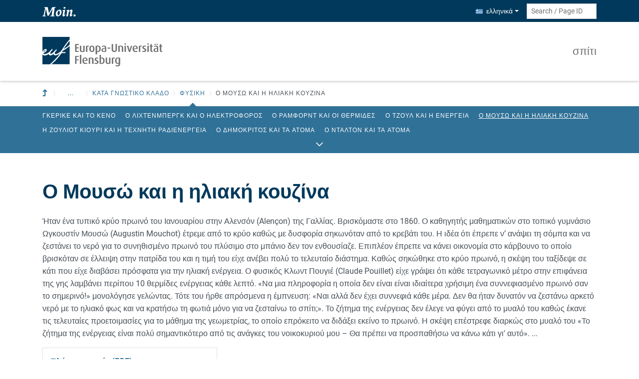

--- FILE ---
content_type: text/html; charset=utf-8
request_url: https://www.science-story-telling.eu/gr/istories/kata-gnostiko-klado/fysiki/o-moyso-kai-i-iliaki-koyzina?sword_list%5B0%5D=social&cHash=d986d5bc8562bcfc6f516e57f37136f9
body_size: 11361
content:
<!DOCTYPE html>
<html lang="el">
<head>

<meta charset="utf-8">
<!-- 
	This website is powered by TYPO3 - inspiring people to share!
	TYPO3 is a free open source Content Management Framework initially created by Kasper Skaarhoj and licensed under GNU/GPL.
	TYPO3 is copyright 1998-2026 of Kasper Skaarhoj. Extensions are copyright of their respective owners.
	Information and contribution at https://typo3.org/
-->


<link rel="icon" href="/favicon.ico" type="image/vnd.microsoft.icon">
<title>Ο Μουσώ και η ηλιακή κουζίνα - σπίτι - Europa-Universität Flensburg (EUF)</title>
<meta http-equiv="x-ua-compatible" content="IE=edge">
<meta name="generator" content="TYPO3 CMS">
<meta name="viewport" content="width=device-width, initial-scale=1">
<meta name="robots" content="index,follow">
<meta property="og:title" content="Ο Μουσώ και η ηλιακή κουζίνα - σπίτι - Europa-Universität Flensburg (EUF)">
<meta name="twitter:card" content="summary">


<link rel="stylesheet" href="/_assets/1aa886748c78ee4af350e9ea89f96bc8/Build/Euf/Concat.min.1766139226.css" media="all">
<link rel="stylesheet" href="/_assets/1aa886748c78ee4af350e9ea89f96bc8/Build/introjs.1766139226.css" media="all">



<script>
/*<![CDATA[*/
var TYPO3 = Object.assign(TYPO3 || {}, Object.fromEntries(Object.entries({"lang":{"slide_next_arrow":"Next","slide_prev_arrow":"Previous","scrollable_table_title":"You can move the table to the right.","ufglossary_button_more_information":"More information","ufglossary_glossary_link_tooltip":"What is this?","ufsurvey_error_loading_result_from_page":"An error occured when loading the result data:","ufsurvey_error_no_matching_result_found":"No matching result was found for your answers."}}).filter((entry) => !['__proto__', 'prototype', 'constructor'].includes(entry[0]))));
/*]]>*/
</script>




            <!--[if lt IE 9]>
                <script src="//cdn.jsdelivr.net/html5shiv/3.7.3/html5shiv.min.js"></script>
                <script src="//cdn.jsdelivr.net/respond/1.4.2/respond.min.js"></script>
            <![endif]-->      <link rel="preload" as="font" href="/_assets/1aa886748c78ee4af350e9ea89f96bc8/Fonts/roboto-v19-latin-regular.woff2" type="font/woff2" crossorigin="anonymous">
      <link rel="preload" as="font" href="/_assets/1aa886748c78ee4af350e9ea89f96bc8/Fonts/roboto-v19-latin-500.woff2" type="font/woff2" crossorigin="anonymous">
      <link rel="preload" as="font" href="/_assets/1aa886748c78ee4af350e9ea89f96bc8/Fonts/roboto-v19-latin-700.woff2" type="font/woff2" crossorigin="anonymous">
      <link rel="preload" as="font" href="/_assets/1aa886748c78ee4af350e9ea89f96bc8/Fonts/roboto-v19-latin-900.woff2" type="font/woff2" crossorigin="anonymous">  <!-- Matomo Tag Manager -->
  <script>
    var _mtm = window._mtm = window._mtm || [];
    _mtm.push({'mtm.startTime': (new Date().getTime()), 'event': 'mtm.Start'});
    (function() {
      var d=document, g=d.createElement('script'), s=d.getElementsByTagName('script')[0];
      g.async=true; g.src='https://www.uni-flensburg.de/matomo/js/container_bYGmGOjL.js'; s.parentNode.insertBefore(g,s);
    })();
  </script>
  <!-- End Matomo Tag Manager --><meta name="pageID" content="16835"><meta name="languageID" content="0">
<link rel="canonical" href="https://www.science-story-telling.eu/gr/istories/kata-gnostiko-klado/fysiki/o-moyso-kai-i-iliaki-koyzina"/>

<link rel="alternate" hreflang="de-DE" href="https://www.science-story-telling.eu/geschichten/faecher/physik/die-seele-der-solarenergie"/>
<link rel="alternate" hreflang="en-US" href="https://www.science-story-telling.eu/en/stories/by-subject-area/physics/mouchot-and-the-solar-cooker"/>
<link rel="alternate" hreflang="sv-SE" href="https://www.science-story-telling.eu/se/beraettelser/skolaemnen/fysik/solenergins-eldsjael-mouchot"/>
<link rel="alternate" hreflang="pl-PL" href="https://www.science-story-telling.eu/pl/opowiadania/wg-dziedziny/fizyka/mouchot-i-kuchenka-sloneczna"/>
<link rel="alternate" hreflang="el-GR" href="https://www.science-story-telling.eu/gr/istories/kata-gnostiko-klado/fysiki/o-moyso-kai-i-iliaki-koyzina"/>
<link rel="alternate" hreflang="fr-FR" href="https://www.science-story-telling.eu/fr/les-contes-les-histoires/par-discipline/physique/mouchot-et-le-four-solaire"/>
<link rel="alternate" hreflang="x-default" href="https://www.science-story-telling.eu/geschichten/faecher/physik/die-seele-der-solarenergie"/>
</head>
<body data-tx-textexpander-text-url="/gr/istories/kata-gnostiko-klado/fysiki/o-moyso-kai-i-iliaki-koyzina/expandable-text?expandable_text_uid=---expandable_text_uids---&cHash=a41eaaac6ed0f90df32cc40f6eb06db8" data-easteregg-url="" data-teaser-title="Ο Μουσώ και η ηλιακή κουζίνα" data-teaser-is-emgergency="0">


<a class="sr-only sr-only-focusable" href="#content-main-container">
    Skip to main content
</a>


    <a class="sr-only sr-only-focusable" href="#main-navigation">
        Skip to main navigation
    </a>












<div id="mobileMenu"></div>

<div id="my-page">
    <div class="header" id="my-header">
        
            
<nav aria-label="Meta"
    class="navbar navbar-quick d-none d-md-block navbar-expand-md bg-primary">
    <div class="container">
        
            <div class="slogan left d-none d-lg-block">
                <img alt="moin." src="/_assets/1aa886748c78ee4af350e9ea89f96bc8/Images/slogan-moin.svg">
            </div>
        

        <div class="collapse navbar-collapse" id="navbarQuick">
            <ul class="navbar-nav ml-auto">
                
                
                
                
                
                    <li class="nav-item navbar-quick-language-navigation dropdown">
                        

<a id="navbarLanguage" aria-expanded="false" aria-haspopup="true" class="nav-link dropdown-toggle"
    data-toggle="dropdown" href="#" role="button"
    title="">
    <i aria-hidden="true" class="flag-icon flags-gr"></i>ελληνικά
</a>
<div aria-labelledby="navbarLanguage" class="dropdown-menu">
    
        
                
                        <a class="dropdown-item" href="/geschichten/faecher/physik/die-seele-der-solarenergie" hreflang="de-DE"
                            title="Diese Seite auf Deutsch ansehen.">
                            <i aria-hidden="true" class="flag-icon flags-de"></i>Deutsch
                        </a>
                    
            
    
        
                
                        <a class="dropdown-item" href="/en/stories/by-subject-area/physics/mouchot-and-the-solar-cooker" hreflang="en-US"
                            title="View this page in English.">
                            <i aria-hidden="true" class="flag-icon flags-gb"></i>English
                        </a>
                    
            
    
        
                
                        <a class="dropdown-item" href="/se/beraettelser/skolaemnen/fysik/solenergins-eldsjael-mouchot" hreflang="sv-SE"
                            title="">
                            <i aria-hidden="true" class="flag-icon flags-se"></i>Svenska
                        </a>
                    
            
    
        
                
                        <a class="dropdown-item" href="/pl/opowiadania/wg-dziedziny/fizyka/mouchot-i-kuchenka-sloneczna" hreflang="pl-PL"
                            title="Wyświetl tę stronę w języku polskim.">
                            <i aria-hidden="true" class="flag-icon flags-pl"></i>Polski
                        </a>
                    
            
    
        
                
                        <a class="dropdown-item active" href="/gr/istories/kata-gnostiko-klado/fysiki/o-moyso-kai-i-iliaki-koyzina" hreflang="el-GR"
                            title="">
                            <i aria-hidden="true" class="flag-icon flags-gr"></i>ελληνικά
                        </a>
                    
            
    
        
                
                        <a class="dropdown-item" href="/fr/les-contes-les-histoires/par-discipline/physique/mouchot-et-le-four-solaire" hreflang="fr-FR"
                            title="Voir cette page en français.">
                            <i aria-hidden="true" class="flag-icon flags-fr"></i>Français
                        </a>
                    
            
    
</div>


                    </li>
                
                
            </ul>
            <form action="" class="form-inline quicksearch" method="get">
                <input aria-label="Search term or Page ID"
                    class="form-control form-control-sm ml-md-2" name="q"
                    placeholder="Search / Page ID"
                    type="search">
                <input name="tx_solrmods[redirectToPages]" type="hidden" value="1">
                <input name="tx_solr[filter][searchRootlinePid]" type="hidden" value="16051">
                <input class="sr-only" type="submit"
                    value="Start search">
            </form>
        </div>
    </div>
</nav>


        
        
<nav aria-label="Institutions"
     class="navbar navbar-custom navbar-expand-md bg-white">
	<div class="container">
		<a class="navbar-brand" href="" data-mobile-nav-label="Europa-Universität Flensburg (EUF)"
		   title="Back to homepage">
			<img alt="Logo Europa-Universität Flensburg" src="/_assets/1aa886748c78ee4af350e9ea89f96bc8/Images/logo-euf.svg">
		</a>

		<button aria-controls="navbarSupportedContent" aria-expanded="false"
		        aria-label="Toggle navigation"
		        class="mburger d-md-none d-lg-none" id="mainNavToggle" type="button">
			<b></b>
			<b></b>
			<b></b>
		</button>

		

		

		
			<div class="page-title flex-grow-1 py-2 "
			     id="pageTitle">
				
				<a href="/gr/"
				   title="Homepage of σπίτι">
					
							σπίτι
						
				</a>
			</div>
		

		

		<div class="d-md-none" id="navbarMobile">
		</div>
	</div>
</nav>


        
<nav aria-label="Primary" id="main-navigation">
    <div class="navbar-breadcrumb d-none d-md-block">
        <div class="container">
            <ol class="breadcrumb">
                

        <li class="breadcrumb-item root">
            <a aria-label="To parent institution" class="has-arrow" href="">
                
<i aria-hidden="true"
    class="fas-level-up"
    title="To parent institution"><span class="sr-only">To parent institution</span></i>

            </a>
        </li>
    

                <li class="breadcrumb-item dropdown clipped d-none"
                    data-title="Additional parent pages"></li>
                <li class="breadcrumb-item dropdown d-none"><a href="/gr/" aria-expanded="false" aria-haspopup="true" class="dropdown-toggle has-arrow current-page" id="navbarDropdownLevel16051" role="button">σπίτι</a><div class="dropdown-menu" aria-labelledby="navbarDropdownLevel16051">
                <div class="container">
                    <div class="subnav-item-wrapper"><a href="/gr/stm-project" class="subnav-item">S@TM project</a><a href="/gr/istories" class="subnav-item active">Ιστορίες</a><a href="/gr/pos-afigoymaste-istories" class="subnav-item">Πώς αφηγούμαστε ιστορίες</a></div>
                </div>
            </div></li><li class="breadcrumb-item dropdown d-none"><a href="/gr/istories" aria-expanded="false" aria-haspopup="true" class="dropdown-toggle has-arrow current-page" id="navbarDropdownLevel16063" role="button">Ιστορίες</a><div class="dropdown-menu" aria-labelledby="navbarDropdownLevel16063">
                <div class="container">
                    <div class="subnav-item-wrapper"><a href="/gr/istories/kata-gnostiko-klado" class="subnav-item active">Κατά Γνωστικό Κλάδο</a></div>
                </div>
            </div></li><li class="breadcrumb-item dropdown"><a href="/gr/istories/kata-gnostiko-klado" aria-expanded="false" aria-haspopup="true" class="dropdown-toggle has-arrow current-page" id="navbarDropdownLevel16069" role="button">Κατά Γνωστικό Κλάδο</a><div class="dropdown-menu" aria-labelledby="navbarDropdownLevel16069">
                <div class="container">
                    <div class="subnav-item-wrapper"><a href="/gr/istories/kata-gnostiko-klado/biologia" class="subnav-item">Βιολογία</a><a href="/gr/istories/kata-gnostiko-klado/chimeia" class="subnav-item">Χημεία</a><a href="/gr/istories/kata-gnostiko-klado/fysiki" class="subnav-item active">Φυσική</a></div>
                </div>
            </div></li><li class="breadcrumb-item dropdown show active"><a href="/gr/istories/kata-gnostiko-klado/fysiki" aria-expanded="false" aria-haspopup="true" class="dropdown-toggle has-arrow current-page" id="navbarDropdownLevel16064" role="button">Φυσική</a><div class="dropdown-menu" aria-labelledby="navbarDropdownLevel16065">
                <div class="container">
                    <div class="subnav-item-wrapper"><a href="/gr/istories/kata-gnostiko-klado/fysiki/gkerike-kai-to-keno" class="subnav-item">Γκέρικε και το κενό</a><a href="/gr/istories/kata-gnostiko-klado/fysiki/o-lichtenmpergk-kai-o-ilektroforos" class="subnav-item">Ο Λίχτενμπεργκ και ο ηλεκτροφόρος</a><a href="/gr/istories/kata-gnostiko-klado/fysiki/o-ramfornt-kai-oi-thermides" class="subnav-item">Ο Ράμφορντ και οι θερμίδες</a><a href="/gr/istories/kata-gnostiko-klado/fysiki/o-tzoyl-kai-i-energeia" class="subnav-item">Ο Τζουλ και η ενέργεια</a><a href="/gr/istories/kata-gnostiko-klado/fysiki/o-moyso-kai-i-iliaki-koyzina" class="subnav-item active">Ο Μουσώ και η ηλιακή κουζίνα</a><a href="/gr/istories/kata-gnostiko-klado/fysiki/i-zoyliot-kioyri-kai-i-techniti-radienergeia" class="subnav-item">Η Ζουλιότ Κιουρί και η τεχνητή ραδιενέργεια</a><a href="/gr/geschichten/faecher/physik/lachhafte-philosophie" class="subnav-item">Ο Δημόκριτος και τα άτομα</a><a href="/gr/geschichten/faecher/physik/der-lehrer-und-die-atome" class="subnav-item">Ο Ντάλτον και τα άτομα</a><a href="/gr/geschichten/faecher/physik/maria-die-herausragende-pionierin-der-radioaktivitaetsforschung" class="subnav-item">Μαρία Σκλοντόσκα Κιουρί:Η ανακάλυψη δύο ραδιενεργών στοιχείων</a><a href="/gr/geschichten/faecher/physik/rutherfords-atom" class="subnav-item">Τα πυρηνικά άτομα του Έρνεστ</a></div>
                </div>
            </div></li>
                <li class="breadcrumb-item current no-hover" aria-current="page"><span class="has-arrow">Ο Μουσώ και η ηλιακή κουζίνα</span></li>
            </ol>
        </div>
    </div>

    <div class="navbar-breadcrumb-sub d-none d-md-block navbar-subnav bg-secondary">
        
            <div class="container">
                <div class="subnav-item-wrapper">
                    <a href="/gr/istories/kata-gnostiko-klado/fysiki/gkerike-kai-to-keno" class="subnav-item">Γκέρικε και το κενό</a><a href="/gr/istories/kata-gnostiko-klado/fysiki/o-lichtenmpergk-kai-o-ilektroforos" class="subnav-item">Ο Λίχτενμπεργκ και ο ηλεκτροφόρος</a><a href="/gr/istories/kata-gnostiko-klado/fysiki/o-ramfornt-kai-oi-thermides" class="subnav-item">Ο Ράμφορντ και οι θερμίδες</a><a href="/gr/istories/kata-gnostiko-klado/fysiki/o-tzoyl-kai-i-energeia" class="subnav-item">Ο Τζουλ και η ενέργεια</a><a href="/gr/istories/kata-gnostiko-klado/fysiki/o-moyso-kai-i-iliaki-koyzina" class="subnav-item active">Ο Μουσώ και η ηλιακή κουζίνα</a><a href="/gr/istories/kata-gnostiko-klado/fysiki/i-zoyliot-kioyri-kai-i-techniti-radienergeia" class="subnav-item">Η Ζουλιότ Κιουρί και η τεχνητή ραδιενέργεια</a><a href="/gr/geschichten/faecher/physik/lachhafte-philosophie" class="subnav-item">Ο Δημόκριτος και τα άτομα</a><a href="/gr/geschichten/faecher/physik/der-lehrer-und-die-atome" class="subnav-item">Ο Ντάλτον και τα άτομα</a><a href="/gr/geschichten/faecher/physik/maria-die-herausragende-pionierin-der-radioaktivitaetsforschung" class="subnav-item">Μαρία Σκλοντόσκα Κιουρί:Η ανακάλυψη δύο ραδιενεργών στοιχείων</a><a href="/gr/geschichten/faecher/physik/rutherfords-atom" class="subnav-item">Τα πυρηνικά άτομα του Έρνεστ</a>
                </div>

                <div class="unfold-nav" title="Unfold / fold">
                    <i aria-hidden="true" class="far-chevron-down"></i>
                </div>
            </div>
        
    </div>
</nav>







    </div>

    <div class="main with-breadcrumbs" id="my-content">
        
        
<!--TYPO3SEARCH_begin-->
<div id="content-main-container" class="content-main" role="main">
    <div class="container">
        

<div class="frame frame-default frame-type-textmedia frame-layout-0  " id="c72516">
    
    

    
            

    
        <header>
            

    
            <h1 >Ο Μουσώ και η ηλιακή κουζίνα</h1>
            
        





        </header>
    



            
<p>Ήταν ένα τυπικό κρύο πρωινό του Ιανουαρίου στην Αλενσόν (Alençon) της Γαλλίας. Βρισκόμαστε στο&nbsp;1860. Ο καθηγητής μαθηματικών στο τοπικό γυμνάσιο Ωγκουστίν Μουσώ (Augustin Mouchot) έτρεμε&nbsp;από το κρύο καθώς με δυσφορία σηκωνόταν από το κρεβάτι του. Η ιδέα ότι έπρεπε ν’ ανάψει τη σόμπα&nbsp;και να ζεστάνει το νερό για το συνηθισμένο πρωινό του πλύσιμο στο μπάνιο δεν τον ενθουσίαζε.&nbsp;Επιπλέον έπρεπε να κάνει οικονομία στο κάρβουνο το οποίο βρισκόταν σε έλλειψη στην πατρίδα του και&nbsp;η τιμή του είχε ανέβει πολύ το τελευταίο διάστημα. Καθώς σηκώθηκε στο κρύο πρωινό, η σκέψη του&nbsp;ταξίδεψε σε κάτι που είχε διαβάσει πρόσφατα για την ηλιακή ενέργεια. Ο φυσικός Κλωντ Πουγιέ (Claude&nbsp;Pouillet) είχε γράψει ότι κάθε τετραγωνικό μέτρο στην επιφάνεια της γης λαμβάνει περίπου 10 θερμίδες&nbsp;ενέργειας κάθε λεπτό. «Να μια πληροφορία η οποία δεν είναι είναι ιδιαίτερα χρήσιμη ένα συννεφιασμένο&nbsp;πρωινό σαν το σημερινό!» μονολόγησε γελώντας. Τότε του ήρθε απρόσμενα η έμπνευση: «Ναι αλλά δεν&nbsp;έχει συννεφιά κάθε μέρα. Δεν θα ήταν δυνατόν να ζεστάνω αρκετό νερό με το ηλιακό φως και να&nbsp;κρατήσω τη φωτιά μόνο για να ζεσταίνω το σπίτι;». Το ζήτημα της ενέργειας δεν έλεγε να φύγει από το&nbsp;μυαλό του καθώς έκανε τις τελευταίες προετοιμασίες για το μάθημα της γεωμετρίας, το οποίο επρόκειτο&nbsp;να διδάξει εκείνο το πρωινό. Η σκέψη επέστρεφε διαρκώς στο μυαλό του «Το ζήτημα της ενέργειας είναι&nbsp;πολύ σημαντικότερο από τις ανάγκες του νοικοκυριού μου – Θα πρέπει να προσπαθήσω να κάνω κάτι γι'&nbsp;αυτό». ...</p>

        


</div>



<div class="frame frame-default frame-type-uploads frame-layout-0  " id="c72517">
    
    
        



    
    
        

    



    
    




        
                
<div class="row tx-niceuploads-uploads tx-niceuploads-uploads-render-tiled">
    
        <div class="col-md-4 col-card">
            
<div class="card card-niceuploads">
    <div class="card-body">
        <p class="card-title h5">
            <a href="/fileadmin/content/projekte/storytelling/geschichten/geschichten-gri/mouchot-story-gr.pdf" title="Download mouchot-story-gr.pdf">
                Πλήρης ιστορία (PDF)
            </a>
        </p>

        <div class="card-meta">
            <div class="tags">
                <span class="badge" title="Date">
                    5/5/21
                </span>
                <span class="badge" title="Size / type">
                    416 KB (PDF)
                </span>
                
            </div>

            <div class="img-wrap">
                
                        <a href="/fileadmin/content/projekte/storytelling/geschichten/geschichten-gri/mouchot-story-gr.pdf" title="Download mouchot-story-gr.pdf">
                            <img src="/fileadmin/content/_processed_/4/f/csm_mouchot-story-gr_7fc3757050.png" width="70" height="100" alt="" title="Πλήρης ιστορία (PDF)" />
                        </a>
                    
            </div>
        </div>

        

        <a href="/fileadmin/content/projekte/storytelling/geschichten/geschichten-gri/mouchot-story-gr.pdf" class="btn btn-secondary" title="Download mouchot-story-gr.pdf">
            Download
        </a>
    </div>
</div>


        </div>
    
</div>


            
    





    
        



    
    
        



    
</div>



<div class="frame frame-default frame-type-uploads frame-layout-0  " id="c72518">
    
    
        



    
    
        

    
        <header>
            

    
            <h2 >Βιογραφίες και ευρύτερα ιστορικά πλαίσια – αναδρομές</h2>
        





        </header>
    



    
    




        
                
<div class="row tx-niceuploads-uploads tx-niceuploads-uploads-render-tiled">
    
        <div class="col-md-4 col-card">
            
<div class="card card-niceuploads">
    <div class="card-body">
        <p class="card-title h5">
            <a href="/fileadmin/content/projekte/storytelling/hintergruende/hintergrund-gri/hintergrund-mouchot-gr.pdf" title="Download hintergrund-mouchot-gr.pdf">
                Ευρύτερο ιστορικό πλαίσιο – αναδρομή: H Ηλιακή Κουζίνα σύµφωναµε τον Ωγκουστίν Μουσώ
            </a>
        </p>

        <div class="card-meta">
            <div class="tags">
                <span class="badge" title="Date">
                    5/5/21
                </span>
                <span class="badge" title="Size / type">
                    359 KB (PDF)
                </span>
                
            </div>

            <div class="img-wrap">
                
                        <a href="/fileadmin/content/projekte/storytelling/hintergruende/hintergrund-gri/hintergrund-mouchot-gr.pdf" title="Download hintergrund-mouchot-gr.pdf">
                            <img src="/fileadmin/content/_processed_/6/1/csm_hintergrund-mouchot-gr_98892d8798.png" width="70" height="100" alt="" title="Ευρύτερο ιστορικό πλαίσιο – αναδρομή: H Ηλιακή Κουζίνα σύµφωναµε τον Ωγκουστίν Μουσώ" />
                        </a>
                    
            </div>
        </div>

        

        <a href="/fileadmin/content/projekte/storytelling/hintergruende/hintergrund-gri/hintergrund-mouchot-gr.pdf" class="btn btn-secondary" title="Download hintergrund-mouchot-gr.pdf">
            Download
        </a>
    </div>
</div>


        </div>
    
        <div class="col-md-4 col-card">
            
<div class="card card-niceuploads">
    <div class="card-body">
        <p class="card-title h5">
            <a href="/fileadmin/content/projekte/storytelling/hintergruende/hintergrund-gri/hintergrund-energie-gr.pdf" title="Download hintergrund-energie-gr.pdf">
                Ευρύτερο ιστορικό πλαίσιο – αναδρομή: Energy
            </a>
        </p>

        <div class="card-meta">
            <div class="tags">
                <span class="badge" title="Date">
                    5/5/21
                </span>
                <span class="badge" title="Size / type">
                    1 MB (PDF)
                </span>
                
            </div>

            <div class="img-wrap">
                
                        <a href="/fileadmin/content/projekte/storytelling/hintergruende/hintergrund-gri/hintergrund-energie-gr.pdf" title="Download hintergrund-energie-gr.pdf">
                            <img src="/fileadmin/content/_processed_/a/5/csm_hintergrund-energie-gr_53fbb93a9c.png" width="70" height="100" alt="" title="Ευρύτερο ιστορικό πλαίσιο – αναδρομή: Energy" />
                        </a>
                    
            </div>
        </div>

        

        <a href="/fileadmin/content/projekte/storytelling/hintergruende/hintergrund-gri/hintergrund-energie-gr.pdf" class="btn btn-secondary" title="Download hintergrund-energie-gr.pdf">
            Download
        </a>
    </div>
</div>


        </div>
    
        <div class="col-md-4 col-card">
            
<div class="card card-niceuploads">
    <div class="card-body">
        <p class="card-title h5">
            <a href="/fileadmin/content/projekte/storytelling/biografien/biografien-gri/mouchot-biografie-gr.pdf" title="Download mouchot-biografie-gr.pdf">
                Βιογραφία: Augustin  Bernard  Mouchot
            </a>
        </p>

        <div class="card-meta">
            <div class="tags">
                <span class="badge" title="Date">
                    5/5/21
                </span>
                <span class="badge" title="Size / type">
                    567 KB (PDF)
                </span>
                
            </div>

            <div class="img-wrap">
                
                        <a href="/fileadmin/content/projekte/storytelling/biografien/biografien-gri/mouchot-biografie-gr.pdf" title="Download mouchot-biografie-gr.pdf">
                            <img src="/fileadmin/content/_processed_/4/4/csm_mouchot-biografie-gr_9eff840cf0.png" width="70" height="100" alt="" title="Βιογραφία: Augustin  Bernard  Mouchot" />
                        </a>
                    
            </div>
        </div>

        

        <a href="/fileadmin/content/projekte/storytelling/biografien/biografien-gri/mouchot-biografie-gr.pdf" class="btn btn-secondary" title="Download mouchot-biografie-gr.pdf">
            Download
        </a>
    </div>
</div>


        </div>
    
</div>


            
    





    
        



    
    
        



    
</div>



<div class="frame frame-default frame-type-textmedia frame-layout-0  " id="c72519">
    
    

    
            

    
        <header>
            

    
            <h2 >Αφηγηματικές πηγές</h2>
        





        </header>
    



            
<p><a href="https://www.youtube.com/watch?v=TOaAa9OvbNA&amp;feature=youtu.be" class="external-link-new-window inline-text-link external" title="External link">Ωγκουστίν Μουσώ: Ο Πρωτοπόρος της Ηλιακής Ενέργειας</a> </p>

        


</div>



<div class="frame frame-default frame-type-textmedia frame-layout-0  " id="c72520">
    
    

    
            
                    


    
        <header>
            

    
            <h2 >Εκπαιδευτικό υλικό</h2>
        





        </header>
    




    


    <div class="img-container display-gallery ">
        
                
                    

    







        
        
        <div class="img-wrap embed-responsive">
            



        
                
                <a href="/fileadmin/content/_processed_/e/9/csm_mouchot-1_880ec8b90d.jpg" data-width="2200" data-caption="" class="tx-intdiv-lightbox-link" data-fancybox="textmedia-72520" data-type="image"  title="Enlarge on Click">
                    
<div style="padding-top: 149.23913043478%"></div><img class="img-fluid tx-intdiv-responsive-image-placeholder embed-responsive-item" width="920" height="1373" data-file-id="1700399" loading="lazy" data-attr-srcset="/processed-image/1700399/deliver?image=1700399&amp;contentHash=7ce55c1952f565dbedfea03769b528775e35e25f&amp;processingInstructions=%7B%22width%22%3A400%2C%22height%22%3Anull%2C%22crop%22%3Anull%7D&amp;hash=84c61bda7651acf4ec45e8c0ae952767e0c554e1&amp;eID=tx_intdiv_thumbnail 400w, /processed-image/1700399/deliver?image=1700399&amp;contentHash=7ce55c1952f565dbedfea03769b528775e35e25f&amp;processingInstructions=%7B%22width%22%3A680%2C%22height%22%3Anull%2C%22crop%22%3Anull%7D&amp;hash=284cc94c8a831e14e06027f6b5aeb1457aed4ec2&amp;eID=tx_intdiv_thumbnail 680w, /processed-image/1700399/deliver?image=1700399&amp;contentHash=7ce55c1952f565dbedfea03769b528775e35e25f&amp;processingInstructions=%7B%22width%22%3A920%2C%22height%22%3Anull%2C%22crop%22%3Anull%7D&amp;hash=f283733cc18fd2e6980a5fcb6bce9d72867cff3c&amp;eID=tx_intdiv_thumbnail 920w, /processed-image/1700399/deliver?image=1700399&amp;contentHash=7ce55c1952f565dbedfea03769b528775e35e25f&amp;processingInstructions=%7B%22width%22%3A1100%2C%22height%22%3Anull%2C%22crop%22%3Anull%7D&amp;hash=373438bba9a037ad4639ad04e916f3a3a29d2c53&amp;eID=tx_intdiv_thumbnail 1100w" data-attr-src="/processed-image/1700399/deliver?image=1700399&amp;contentHash=7ce55c1952f565dbedfea03769b528775e35e25f&amp;processingInstructions=%7B%22width%22%3A920%2C%22height%22%3Anull%2C%22crop%22%3Anull%7D&amp;hash=f283733cc18fd2e6980a5fcb6bce9d72867cff3c&amp;eID=tx_intdiv_thumbnail" src="https://www.science-story-telling.eu/_assets/ccb12c24a94f58879db81b2389efcf5b/Images/DummyImage.png" />



                </a>
            
    

        </div>
    







    







        
        
        <div class="img-wrap embed-responsive">
            



        
                
                <a href="/fileadmin/content/_processed_/9/5/csm_mouchot-2_2797861e38.jpg" data-width="2200" data-caption="" class="tx-intdiv-lightbox-link" data-fancybox="textmedia-72520" data-type="image"  title="Enlarge on Click">
                    
<div style="padding-top: 149.23913043478%"></div><img class="img-fluid tx-intdiv-responsive-image-placeholder embed-responsive-item" width="920" height="1373" data-file-id="1700396" loading="lazy" data-attr-srcset="/processed-image/1700396/deliver?image=1700396&amp;contentHash=d37efbfcef38c4ae86da7c5433bd029c505e3077&amp;processingInstructions=%7B%22width%22%3A400%2C%22height%22%3Anull%2C%22crop%22%3Anull%7D&amp;hash=2e8a8e3133b53d708a639f40ca0691b4a7a49f80&amp;eID=tx_intdiv_thumbnail 400w, /processed-image/1700396/deliver?image=1700396&amp;contentHash=d37efbfcef38c4ae86da7c5433bd029c505e3077&amp;processingInstructions=%7B%22width%22%3A680%2C%22height%22%3Anull%2C%22crop%22%3Anull%7D&amp;hash=5038f5aeb201caf7309fd6cbe9504a3b34abd13d&amp;eID=tx_intdiv_thumbnail 680w, /processed-image/1700396/deliver?image=1700396&amp;contentHash=d37efbfcef38c4ae86da7c5433bd029c505e3077&amp;processingInstructions=%7B%22width%22%3A920%2C%22height%22%3Anull%2C%22crop%22%3Anull%7D&amp;hash=3673ff9e847b98ead353076b18172e020d922558&amp;eID=tx_intdiv_thumbnail 920w, /processed-image/1700396/deliver?image=1700396&amp;contentHash=d37efbfcef38c4ae86da7c5433bd029c505e3077&amp;processingInstructions=%7B%22width%22%3A1100%2C%22height%22%3Anull%2C%22crop%22%3Anull%7D&amp;hash=ed8b536f513e5147ac72806e12eae3bd5766864c&amp;eID=tx_intdiv_thumbnail 1100w" data-attr-src="/processed-image/1700396/deliver?image=1700396&amp;contentHash=d37efbfcef38c4ae86da7c5433bd029c505e3077&amp;processingInstructions=%7B%22width%22%3A920%2C%22height%22%3Anull%2C%22crop%22%3Anull%7D&amp;hash=3673ff9e847b98ead353076b18172e020d922558&amp;eID=tx_intdiv_thumbnail" src="https://www.science-story-telling.eu/_assets/ccb12c24a94f58879db81b2389efcf5b/Images/DummyImage.png" />



                </a>
            
    

        </div>
    







    







        
        
        <div class="img-wrap embed-responsive">
            



        
                
                <a href="/fileadmin/content/_processed_/b/3/csm_mouchot-3_04b0c3ce08.jpg" data-width="2200" data-caption="" class="tx-intdiv-lightbox-link" data-fancybox="textmedia-72520" data-type="image"  title="Enlarge on Click">
                    
<div style="padding-top: 149.23913043478%"></div><img class="img-fluid tx-intdiv-responsive-image-placeholder embed-responsive-item" width="920" height="1373" data-file-id="1700398" loading="lazy" data-attr-srcset="/processed-image/1700398/deliver?image=1700398&amp;contentHash=25bd05608230c8d9c8848ddc8f77349dafc5c206&amp;processingInstructions=%7B%22width%22%3A400%2C%22height%22%3Anull%2C%22crop%22%3Anull%7D&amp;hash=0aa634ad73699686e214b56c786e8935b4a3947e&amp;eID=tx_intdiv_thumbnail 400w, /processed-image/1700398/deliver?image=1700398&amp;contentHash=25bd05608230c8d9c8848ddc8f77349dafc5c206&amp;processingInstructions=%7B%22width%22%3A680%2C%22height%22%3Anull%2C%22crop%22%3Anull%7D&amp;hash=aa8342bc4780b02c0f8d95f5ba86623fcefa9627&amp;eID=tx_intdiv_thumbnail 680w, /processed-image/1700398/deliver?image=1700398&amp;contentHash=25bd05608230c8d9c8848ddc8f77349dafc5c206&amp;processingInstructions=%7B%22width%22%3A920%2C%22height%22%3Anull%2C%22crop%22%3Anull%7D&amp;hash=eac6f0832b56662bd8b487310708d75a7da139f7&amp;eID=tx_intdiv_thumbnail 920w, /processed-image/1700398/deliver?image=1700398&amp;contentHash=25bd05608230c8d9c8848ddc8f77349dafc5c206&amp;processingInstructions=%7B%22width%22%3A1100%2C%22height%22%3Anull%2C%22crop%22%3Anull%7D&amp;hash=1c1c417914c5c15f34766d1ae5ffe4d024924a49&amp;eID=tx_intdiv_thumbnail 1100w" data-attr-src="/processed-image/1700398/deliver?image=1700398&amp;contentHash=25bd05608230c8d9c8848ddc8f77349dafc5c206&amp;processingInstructions=%7B%22width%22%3A920%2C%22height%22%3Anull%2C%22crop%22%3Anull%7D&amp;hash=eac6f0832b56662bd8b487310708d75a7da139f7&amp;eID=tx_intdiv_thumbnail" src="https://www.science-story-telling.eu/_assets/ccb12c24a94f58879db81b2389efcf5b/Images/DummyImage.png" />



                </a>
            
    

        </div>
    







    







        
        
        <div class="img-wrap embed-responsive">
            



        
                
                <a href="/fileadmin/content/_processed_/5/d/csm_mouchot-4_2e9de14dd0.jpg" data-width="2200" data-caption="" class="tx-intdiv-lightbox-link" data-fancybox="textmedia-72520" data-type="image"  title="Enlarge on Click">
                    
<div style="padding-top: 149.23913043478%"></div><img class="img-fluid tx-intdiv-responsive-image-placeholder embed-responsive-item" width="920" height="1373" data-file-id="1700397" loading="lazy" data-attr-srcset="/processed-image/1700397/deliver?image=1700397&amp;contentHash=7800f7cbb3b18303fcde808b558efd7a56cfe396&amp;processingInstructions=%7B%22width%22%3A400%2C%22height%22%3Anull%2C%22crop%22%3Anull%7D&amp;hash=7ba2d0bb7503fd1f21b72027aefa4b130823f5cf&amp;eID=tx_intdiv_thumbnail 400w, /processed-image/1700397/deliver?image=1700397&amp;contentHash=7800f7cbb3b18303fcde808b558efd7a56cfe396&amp;processingInstructions=%7B%22width%22%3A680%2C%22height%22%3Anull%2C%22crop%22%3Anull%7D&amp;hash=e57f41a33a430086d17e58c356ffaef0efc297f9&amp;eID=tx_intdiv_thumbnail 680w, /processed-image/1700397/deliver?image=1700397&amp;contentHash=7800f7cbb3b18303fcde808b558efd7a56cfe396&amp;processingInstructions=%7B%22width%22%3A920%2C%22height%22%3Anull%2C%22crop%22%3Anull%7D&amp;hash=4182f8e80acd1dd8fcd5249db1607d7c86b36478&amp;eID=tx_intdiv_thumbnail 920w, /processed-image/1700397/deliver?image=1700397&amp;contentHash=7800f7cbb3b18303fcde808b558efd7a56cfe396&amp;processingInstructions=%7B%22width%22%3A1100%2C%22height%22%3Anull%2C%22crop%22%3Anull%7D&amp;hash=e0e53a44706861080d9f212d8853926dd0e8e4fc&amp;eID=tx_intdiv_thumbnail 1100w" data-attr-src="/processed-image/1700397/deliver?image=1700397&amp;contentHash=7800f7cbb3b18303fcde808b558efd7a56cfe396&amp;processingInstructions=%7B%22width%22%3A920%2C%22height%22%3Anull%2C%22crop%22%3Anull%7D&amp;hash=4182f8e80acd1dd8fcd5249db1607d7c86b36478&amp;eID=tx_intdiv_thumbnail" src="https://www.science-story-telling.eu/_assets/ccb12c24a94f58879db81b2389efcf5b/Images/DummyImage.png" />



                </a>
            
    

        </div>
    








                
            
    </div>










                
        


</div>



<div class="frame frame-default frame-type-uploads frame-layout-0  " id="c72521">
    
    
        



    
    
        

    



    
    




        
                
<div class="row tx-niceuploads-uploads tx-niceuploads-uploads-render-tiled">
    
        <div class="col-md-4 col-card">
            
<div class="card card-niceuploads">
    <div class="card-body">
        <p class="card-title h5">
            <a href="/fileadmin/content/projekte/storytelling/didaktik/didaktisch-gri/mouchot-didaktik-gr.pdf" title="Download mouchot-didaktik-gr.pdf">
                Προτάσεις για το διδάσκοντα
            </a>
        </p>

        <div class="card-meta">
            <div class="tags">
                <span class="badge" title="Date">
                    5/5/21
                </span>
                <span class="badge" title="Size / type">
                    202 KB (PDF)
                </span>
                
            </div>

            <div class="img-wrap">
                
                        <a href="/fileadmin/content/projekte/storytelling/didaktik/didaktisch-gri/mouchot-didaktik-gr.pdf" title="Download mouchot-didaktik-gr.pdf">
                            <img src="/fileadmin/content/_processed_/f/9/csm_mouchot-didaktik-gr_abde86be23.png" width="70" height="100" alt="" title="Προτάσεις για το διδάσκοντα" />
                        </a>
                    
            </div>
        </div>

        

        <a href="/fileadmin/content/projekte/storytelling/didaktik/didaktisch-gri/mouchot-didaktik-gr.pdf" class="btn btn-secondary" title="Download mouchot-didaktik-gr.pdf">
            Download
        </a>
    </div>
</div>


        </div>
    
</div>


            
    





    
        



    
    
        



    
</div>



<div class="frame frame-default frame-type-textmedia frame-layout-0  " id="c72522">
    
    

    
            

    
        <header>
            

    
            <h2 >Ιστορικές πηγές</h2>
        





        </header>
    



            
<p><b>Πρωτεύουσες πηγές</b>
</p>
<p>Mouchot, Augustin Bernard: La Chaleur solaire et ses applications industrielles 1869, available online:<a href="http://archive.org/details/lachaleursolair00moucgoog" class="external-link-new-window inline-text-link external" title="External link">http://archive.org/details/lachaleursolair00moucgoog</a>.<br>Mouchot, Augustin: Die Sonnenwärme und ihre industriellen Anwendungen, Oberbözberg, Schweiz 1987.<br>Pope, Charles Henry: Solar Heat, its Practical Applications, 1903,&nbsp;online available:<a href="http://archive.org/details/solarheatitspra00popegoog" class="external-link-new-window inline-text-link external" title="External link">http://archive.org/details/solarheatitspra00popegoog</a>.<br>(enthält eine Übersetzung des Inhaltsverzeichnisses von Mouchots Hauptwerk : Le Chaleur [...])<br>Simonin, Louis Laurent: Industrial Applications of Solar Heat, [via wikisource], in:&nbsp;<i>Popular Science Monthly</i>&nbsp;<i>9</i>, Ausgabe&nbsp;<i>September</i>&nbsp;(<i>1876</i>), S. 550–560, available online:<a href="http://en.wikisource.org/wiki/Popular_Science_Monthly/Volume_9/September_1876/Industrial_Applications_of_Solar_Heat" class="external-link-new-window inline-text-link external" title="External link">http://en.wikisource.org/wiki/Popular_Science_Monthly/Volume_9/September...</a>.
</p>
<p><b>Δευτερεύουσες πηγές</b>
</p>
<p>Bradford, Travis: Solar Revolution: The Economic Transformation of the Global Energy Industry, Cambridge, Mass. u.a. 2006.<br>Kryza, Frank T.: The Power of Light: The Epic Story of One Man’s Quest to Harness the Sun, New York, N.Y 2003.</p>

        


</div>



<div class="frame frame-default frame-type-textmedia frame-layout-0  " id="c72523">
    
    

    
            

    
        <header>
            

    
            <h2 >Δείτε Επίσης</h2>
        





        </header>
    



            
<ul><li style="box-sizing: border-box; margin: 0px; padding: 0px;"><a href="http://www.uni-flensburg.de/gr/spiti/pos-afigoymaste-istories/" class="internal-link inline-text-link external" title="External link">Storytelling HOWTO</a></li></ul>

        


</div>


    </div>
</div>
<!--TYPO3SEARCH_end-->

        
<footer aria-label="Content related" class="content-footer">
    <div class="container">
        <ul class="list-unstyled">
            <li class="d-none d-md-block">
                <a aria-label="Print page"
                    href="#" onclick="print(); return false;"
                    title="Print page">
                    <i aria-hidden="true" class="far-print"></i>
                </a>
            </li>
            <li><a href="https://www.science-story-telling.eu?id=16835&L=5" data-toggle="modal" data-target="#permalinkModal" title="This short link does not change even if the page is moved or renamed." rel="nofollow">Permalink</a></li>
            <li>
                Page no.
                <form action="" class="d-inline" method="get" role="search">
                    <input aria-label="Please enter the desired page number and press ENTER"
                        class="page-id form-control"
                        id="page-id" maxlength="5" name="q"
                        title="Please enter the desired page number and press ENTER"
                        type="text" value="16835">
                    <input name="tx_solrmods[redirectToPages]" type="hidden" value="1">
                    <input name="tx_solr[tx_solrmods][searchRootline]" type="hidden"
                        value="16051">
                    <input class="sr-only" type="submit"
                        value="Open the page with the specified number"/>
                </form>
            </li>
            <li>
                <time datetime="2021-12-15T18:52:11+01:00"
                    title="Last modified">
                    15 Δεκ 2021
                </time>
            </li>
        </ul>
    </div>
</footer>

<div id="permalinkModal" aria-hidden="true" class="modal" role="dialog" tabindex="-1">
    <div class="modal-dialog" role="document">
        <div class="modal-content">
            <div class="modal-header">
                <h5 class="modal-title">Permalink</h5>
                <button aria-label="Close" class="close" data-dismiss="modal" type="button">
                    <span aria-hidden="true">&times;</span>
                </button>
            </div>
            <div class="modal-body">
                <div class="form-group">
                    <label for="permalinkUrl">
                        Permanent link to this page:
                    </label>
                    <input id="permalinkUrl" autocomplete="off" class="form-control" readonly type="text">
                </div>
                <div aria-atomic="true" class="alert alert-success alert-permalink-copy" role="alert">
                    The link was copied to the clipboard.
                </div>
            </div>
            <div class="modal-footer">
                <a class="btn btn-secondary btn-permalink-copy" href="#">
                    <i aria-hidden="true" class="far-clipboard-list mr-2"></i>
                    Copy to clipboard
                </a>
                <button class="btn btn-light" data-dismiss="modal" type="button">Close
                </button>
            </div>
        </div>
    </div>
</div>



    </div>

    
<footer aria-label="Main" class="footer bg-primary"
        id="my-footer">
        <div class="container">
                <div class="row">
                        <div class="col-lg-4 mb-5 mb-lg-0 text-right order-lg-1 d-flex flex-column">
                                <div class="social-media d-flex justify-content-between justify-content-lg-around">
                                        
                                        
                                        
                                        
                                        
                                        
                                        
                                                <a href="https://www.linkedin.com/school/europa-universitaet-flensburg"
                                                   title="The University on Linkedin">
                                                        <i aria-hidden="true" class="fab-linkedin-square"></i></a>
                                        
                                        
                                        
                                </div>
                        </div>

                        <nav aria-label="Footer"
                             class="col-sm-6 col-lg-4 mb-5 mb-sm-0 text-sm-right order-sm-1 order-lg-2">
                                <ul class="list-unstyled link-list mb-0">
                                        

                                        
                                                <li id="copyright-form-wrapper" style="display: none;">
                                                        <form action="" method="post" name="filterRequest">
                                                                <input type="hidden" class="input-file-uids" name="tx_uffilecopyright_copyrightfilelist[filterRequest][fileUids]"/>
                                                                <input type="hidden" name="tx_uffilecopyright_copyrightfilelist[filterRequest][pageTitle]" value="Ο Μουσώ και η ηλιακή κουζίνα"/>
                                                                <input type="submit" class="d-none" value="Copyright"/>
                                                                <a class="submit-link" href="#">Copyright</a>
                                                        </form>
                                                </li>
                                        
                                </ul>
                        </nav>

                        <div class="col-sm-6 col-lg-4 order-lg-0">
                                <div class="copyright">
                                        <p>&copy; 2026 Europa-Universität Flensburg (EUF)</p>
                                </div>

                                <div class="footer-address">
                                        <address>        <p>Europa-Universität Flensburg<br>
        Auf dem Campus 1<br>
        24943 Flensburg</p><p>
        Telefon: +49 461 805 02<br>
        Telefax: +49 461 805 2144</p>Internet: <a href="https://www.uni-flensburg.de" target="_self">www.uni-flensburg.de</a></address>
                                </div>
                        </div>
                </div>

                <div class="slogan text-right mt-5">
                        
                                <div id="slogan-easteregg" style="cursor:pointer; display: inline-block;">
                                        <img alt="aersma"
                                             src="/_assets/1aa886748c78ee4af350e9ea89f96bc8/Images/slogan-aersma.svg"/>
                                </div>
                        
                </div>
        </div>
        <a class="btn back-to-top" href="#"
    title="Back to top"><i aria-hidden="true" class="far-angle-double-up"></i></a>

</footer>


<div id="main-modal" aria-hidden="true" class="modal" role="dialog" tabindex="-1">
    <div class="modal-dialog modal-dialog-scrollable" role="document">
        <div class="modal-content">
            <div class="modal-header">
                <h5 class="modal-title">...</h5>
                <button aria-label="Close"
                    class="close" data-dismiss="modal" type="button">
                    <span aria-hidden="true">&times;</span>
                </button>
            </div>
            <div class="modal-body">
                
<div class="loading-indicator text-center">
    <div class="spinner-border" role="status">
        <span class="sr-only">Loading...</span>
    </div>
</div>


            </div>
            <div class="modal-footer">
                <button class="btn btn-light" data-dismiss="modal" type="button">
                    Close
                </button>
            </div>
        </div>
    </div>
</div>




</div>

<script id="powermail_conditions_container" data-condition-uri="https://www.science-story-telling.eu/gr/istories/kata-gnostiko-klado/fysiki/o-moyso-kai-i-iliaki-koyzina/powermail-condition.json"></script>
<script src="/_assets/1aa886748c78ee4af350e9ea89f96bc8/Build/Concat.min.1766139226.js"></script>



<!-- Piwik -->
<script type="text/javascript">
	/* <![CDATA[ */
		try {
			var _paq = _paq || [];
			(function() {
				_paq.push(["disableCookies"]);

				_paq.push(["setTrackerUrl", "/matomo/matomo.php"]);
				_paq.push(["setSiteId", "16"]);
				_paq.push(["trackPageView"]);
				var d = document;
				var g = d.createElement("script");
				var s = d.getElementsByTagName("script")[0];
				g.type = "text/javascript";
				g.defer = true;
				g.async = true;
				g.src = "/matomo/matomo.js";
				s.parentNode.insertBefore(g, s);
			})();
		} catch(err) {}

	/* ]]> */
</script>
<noscript><p><img src="/matomo/matomo.php?idsite=16&amp;rec=1&amp;apiv=1&amp;r=639417&amp;_idts=1768783491&amp;_idvc=0&amp;_id=5f16447a91bb4fee&amp;url=https%3A%2F%2Fwww.science-story-telling.eu%2Fgr%2Fistories%2Fkata-gnostiko-klado%2Ffysiki%2Fo-moyso-kai-i-iliaki-koyzina%3Fsword_list%255B0%255D%3Dsocial%26cHash%3Dd986d5bc8562bcfc6f516e57f37136f9&amp;urlref=&amp;action_name=%CE%9F+%CE%9C%CE%BF%CF%85%CF%83%CF%8E+%CE%BA%CE%B1%CE%B9+%CE%B7+%CE%B7%CE%BB%CE%B9%CE%B1%CE%BA%CE%AE+%CE%BA%CE%BF%CF%85%CE%B6%CE%AF%CE%BD%CE%B1+-+%CF%83%CF%80%CE%AF%CF%84%CE%B9+-+Europa-Universit%C3%A4t+Flensburg+%28EUF%29" style="border:0" alt=""/>
</p></noscript>
<!-- /Piwik -->


</body>
</html>